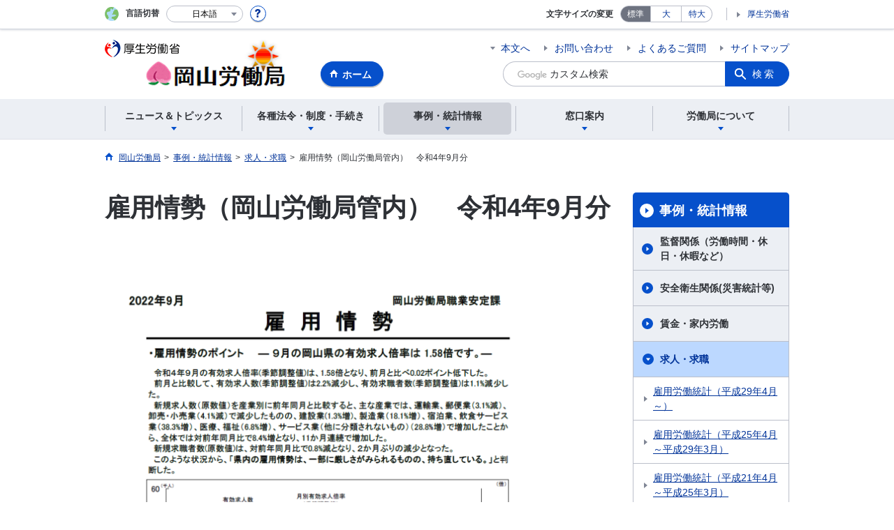

--- FILE ---
content_type: text/html; charset=UTF-8
request_url: https://jsite.mhlw.go.jp/okayama-roudoukyoku/jirei_toukei/kyujin_kyushoku/_120779/201902_00049.html
body_size: 8437
content:
<!DOCTYPE html>
<html lang="ja" class="is-nojs">
<head prefix="og: http://ogp.me/ns# fb: http://ogp.me/ns/fb# article: http://ogp.me/ns/article#">
<meta charset="UTF-8">
<meta name="robots" content="index,follow">
<meta http-equiv="X-UA-Compatible" content="IE=edge">
<meta name="viewport" content="width=device-width,initial-scale=1">
<meta name="format-detection" content="telephone=no">
<meta name="description" content="雇用情勢（岡山労働局管内）令和4年9月分">
<meta name="keywords" content="ハロワ,ハローワーク,雇用情勢,求人倍率">
<meta property="og:title" content="雇用情勢（岡山労働局管内）　令和4年9月分">
<meta property="og:type" content="website">
<meta property="og:url" content="https://jsite.mhlw.go.jp/okayama-roudoukyoku/jirei_toukei/kyujin_kyushoku/_120779/201902_00049.html">
<meta property="og:image" content="">
<meta property="og:site_name" content="">
<meta property="og:description" content="雇用情勢（岡山労働局管内）令和4年9月分">
<meta property="fb:app_id" content="">
<title>雇用情勢（岡山労働局管内）令和4年9月分</title>
<link rel="canonical" href="https://jsite.mhlw.go.jp/okayama-roudoukyoku/jirei_toukei/kyujin_kyushoku/_120779/201902_00049.html">
<link rel="stylesheet" href="/common/common/css/app.css">
<link rel="stylesheet" href="/common/common/css/acn.css">
<script>document.documentElement.className = document.documentElement.className.replace('is-nojs', 'is-js');</script>
<script src="/common/common/js/newDate.js"></script>
</head>
<body class=" t-pref nav03">
<noscript>
<p>このページではJavaScriptを使用しています。JavaScriptを有効にしてください。</p>
</noscript>
<div class="l-wrapper" id="top">

<header class="l-header">
<div class="l-headerMain">
<div class="l-headerMain__inner">
<div class="l-headerMain__left">
<div class="m-headerLogo"><a href="https://jsite.mhlw.go.jp/okayama-roudoukyoku/"><img src="/000274505.png" alt="岡山労働局"></a></div><a href="https://jsite.mhlw.go.jp/okayama-roudoukyoku/" class="m-headerHome"><span>ホーム</span></a>
<button type="button" class="m-headerHmenu js-hmenu"><span class="m-headerHmenu__line"><span>メニュー</span></span></button>
<!-- /.l-headerMain__left --></div>
<div class="l-headerMain__right">
<ul class="m-headerLink">
<li><a href="#content" class="m-headerLink--main js-scroll" data-id="#content">本文へ</a></li>

<li><a href="https://jsite.mhlw.go.jp/okayama-roudoukyoku/madoguchi_annai/_120124.html">お問い合わせ</a></li>

<li><a href="https://jsite.mhlw.go.jp/okayama-roudoukyoku/yokuaru_goshitsumon.html">よくあるご質問</a></li>

<li><a href="https://jsite.mhlw.go.jp/okayama-roudoukyoku/sitemap.html">サイトマップ</a></li>


<li class="m-headerLink--sp"><a href="https://www.mhlw.go.jp/">厚生労働省</a></li>
</ul>



<form id="cse-search-box" action="https://jsite.mhlw.go.jp/okayama-roudoukyoku/site_kensaku.html">
<div class="m-headerSearch">
<input id="q" name="q" type="text" class="m-headerSearch__textbox pbInputForm" title="カスタム検索" placeholder="カスタム検索">
<input id="cx" value="000435734524770642474:a-ae0naedtw
" type="hidden" name="cx" />
<input id="cof" value="FORID:10" type="hidden" name="cof" />
<input id="ie" value="UTF-8" type="hidden" name="ie" />
<button type="submit" class="m-headerSearch__button lbButton">検索</button>
<!-- /.m-headerSearch --></div>
</form>
<!-- /.l-headerMain__right --></div>
<!-- /.l-headerMain__inner --></div>
<!-- /.l-headerMain --></div>
<div class="l-headerUtil">
<div class="l-headerUtil__inner">
<div class="m-headerUtil">
<div class="m-headerUtil__lang">
<div class="m-headerUtil__lang__ttl"><span>言語切替</span></div>
<p class="m-headerUtil__lang__help"><a href="#" class="js-modal"><img src="/common/common/img/icn_help.svg" alt="ヘルプ情報"></a></p>
<div class="m-modal">
<div class="m-modal__content">
<div class="m-modal__inner" tabindex="0">
<div class="m-hdgLv3"><div class="m-hdgLv3__hdg">「言語切替」サービスについて</div></div>
<div><p class="m-txtM">このホームページを、英語・中国語・韓国語へ機械的に自動翻訳します。以下の内容をご理解のうえ、ご利用いただきますようお願いします。</p>

<ul class="m-listOrder">
<li><span class="m-listOrder__sym">1.</span>

<div class="m-listOrder__txt">翻訳対象はページ内に記載されている文字情報となります。画像等で表現する内容は翻訳されません。</div>
</li>
<li><span class="m-listOrder__sym">2.</span>
<div class="m-listOrder__txt">機械による自動翻訳のため、必ずしも正確な翻訳であるとは限りません。</div>
</li>
<li><span class="m-listOrder__sym">3.</span>
<div class="m-listOrder__txt">翻訳前の日本語ページに比べ、画面の表示に若干時間がかかる場合があります。</div>
</li>
</ul></div>
<button type="button" class="m-modal__close"><span>閉じる</span></button>
<!-- /.m-modal__inner --></div>
<!-- /.m-modal__content --></div>
<!-- /.m-modal --></div>
<div class="m-headerUtil__lang__select">
<div class="m-headerUtil__lang__select__current"><button type="button" id="headerLang">
<span class="is-ja">日本語</span>
<span class="is-en">English</span>
<span class="is-cn">中文(简体字)</span>
<span class="is-tw">中文(繁體字)</span>
<span class="is-ko">한국어</span>
<img src="/common/common/img/icn_lang.svg" alt="開く"></button></div>
<ul class="m-headerUtil__lang__select__list">
<li><olang><a href="" lang="ja" data-lang="ja">日本語</a></olang></li>
<li><olang><a href="https://translation.mhlw.go.jp
/LUCMHLW/ns/w1/jaen/" lang="en" data-lang="en">English</a></olang></li>
<li><olang><a href="https://translation.mhlw.go.jp
/LUCMHLW/ns/w1/jazh/" lang="zh-cn" data-lang="zh-cn">中文(简体字)</a></olang></li>
<li><olang><a href="https://translation.mhlw.go.jp
/LUCMHLW/ns/w1/jazhb/" lang="zh-tw" data-lang="zh-tw">中文(繁體字)</a></olang></li>
<li><olang><a href="https://translation.mhlw.go.jp
/LUCMHLW/ns/w1/jako/" lang="ko" data-lang="ko">한국어</a></olang></li>
</ul>
<olang><script src="https://code.jquery.com/jquery-3.2.1.min.js"></script></olang>
<script>
$(function(){
	if (location.href.indexOf("tl.cgi") != -1) {
	var url = location.href
	var translation_url = url.slice(0,url.indexOf("?SLANG")).slice(url.indexOf("tl.cgi/") + 7);
	}else{
	var translation_url = location.href;
	}
	$("ul.m-headerUtil__lang__select__list a").each(function() {
	$(this).attr("href",$(this).attr("href") + translation_url);
	});
});
</script>
<!-- /.m-headerUtil__lang__select --></div>
<!-- /.m-headerUtil__lang --></div>
<div class="m-headerUtil__support">
<dl class="m-headerUtil__fontsize">
<dt>文字サイズの変更</dt>
<dd><a href="#" class="js-fontAdjust is-current" data-size="m">標準</a></dd>
<dd><a href="#" class="js-fontAdjust" data-size="l">大</a></dd>
<dd><a href="#" class="js-fontAdjust" data-size="xl">特大</a></dd>
<!-- /.m-headerUtil__fontsize --></dl>
<ul class="m-headerUtil__support__list">
<li><a href="https://www.mhlw.go.jp/">厚生労働省</a></li>
</ul>
<!-- /.m-headerUtil__support --></div>
<!-- /.m-headerUtil --></div>
<!-- /.l-headerUtil__inner --></div>
<!-- /.l-headerUtil --></div>
<nav class="l-headerGnav">
<div class="l-headerGnav__inner">
<ul class="m-headerGnav">
<li><a href="#" class="js-mdrop" data-id="megadrop-01"><span><span>ニュース＆トピックス</span></span></a>
<div class="m-headerMdrop" id="megadrop-01">
<div class="m-headerMdrop__content">
<div class="m-headerMdrop__hdg">
<div class="m-headerMdrop__hdg--lv2"><a href="#mdorop-01" class="js-toggle-sp" data-id="mdorop-01">ニュース＆トピックス
<span class="m-headerMdrop__hdg--lv2__icn"><img src="/common/common/img/icn_toggle_plus.svg" alt="開く"></span></a></div>
<p class="m-headerMdrop__hdg__link"><a href="/okayama-roudoukyoku/news_topics/_70188/news_topics.html">ニュース＆トピックストップへ</a></p>
<!-- /.m-headerMdrop__hdg --></div>
<div class="m-headerMdrop__content__inner">
<ul class="m-headerMdrop__menu" id="mdorop-01">
<li class="m-headerMdrop__menu--sp"><a href="/okayama-roudoukyoku/news_topics/_70188/news_topics.html"><span>ニュース＆トピックストップへ</span></a></li>
<li><a href="/okayama-roudoukyoku/news_topics/event.html"><span>イベント</span></a></li>
<li><a href="/okayama-roudoukyoku/newpage_01477.html"><span>労働基準監督署のコーナー</span></a></li>
<li><a href="/okayama-roudoukyoku/news_topics/oldtopic.html"><span>トピックス</span></a></li>
<li><a href="/okayama-roudoukyoku/news_topics/_70188.html"><span>ハローワークのコーナー</span></a></li>
<!-- /.m-headerMdrop__menu --></ul>
<!-- /.m-headerMdrop__content__inner --></div>
<button type="button" class="m-headerMdrop__close"><span>閉じる</span></button>
<!-- /.m-headerMdrop__content --></div>
<!-- /.m-headerMdrop --></div>
</li>
<li><a href="#" class="js-mdrop" data-id="megadrop-02"><span><span>各種法令・制度・手続き</span></span></a>
<div class="m-headerMdrop" id="megadrop-02">
<div class="m-headerMdrop__content">
<div class="m-headerMdrop__hdg">
<div class="m-headerMdrop__hdg--lv2"><a href="#mdorop-02" class="js-toggle-sp" data-id="mdorop-02">各種法令・制度・手続き
<span class="m-headerMdrop__hdg--lv2__icn"><img src="/common/common/img/icn_toggle_plus.svg" alt="開く"></span></a></div>
<p class="m-headerMdrop__hdg__link"><a href="/okayama-roudoukyoku/hourei_seido_tetsuzuki.html">各種法令・制度・手続きトップへ</a></p>
<!-- /.m-headerMdrop__hdg --></div>
<div class="m-headerMdrop__content__inner">
<ul class="m-headerMdrop__menu" id="mdorop-02">
<li class="m-headerMdrop__menu--sp"><a href="/okayama-roudoukyoku/hourei_seido_tetsuzuki.html"><span>各種法令・制度・手続きトップへ</span></a></li>
<li><a href=""><span>法改正のご案内</span></a></li>
<li><a href="/okayama-roudoukyoku/hourei_seido_tetsuzuki/roudoukijun_keiyaku.html"><span>労働基準・労働契約関係</span></a></li>
<li><a href="/okayama-roudoukyoku/newpage_01306.html"><span>安全衛生関係</span></a></li>
<li><a href="/okayama-roudoukyoku/hourei_seido_tetsuzuki/chinginkankei.html"><span>賃金関係（家内労働法含む）</span></a></li>
<li><a href="/okayama-roudoukyoku/hourei_seido_tetsuzuki/roudou_hoken.html"><span>労働保険関係</span></a></li>
<li><a href="/okayama-roudoukyoku/hourei_seido_tetsuzuki/rousai_hoken.html"><span>労災保険関係</span></a></li>
<li><a href="/okayama-roudoukyoku/hourei_seido_tetsuzuki/koyou_hoken.html"><span>雇用保険関係</span></a></li>
<li><a href="/okayama-roudoukyoku/hourei_seido_tetsuzuki/shokugyou_shoukai.html"><span>職業紹介関係</span></a></li>
<li><a href="/okayama-roudoukyoku/hourei_seido_tetsuzuki/koyou_kintou.html"><span>男女雇用均等関係（育児・介護休業、次世代法含む）</span></a></li>
<li><a href="/okayama-roudoukyoku/hourei_seido_tetsuzuki/roudousha_haken.html"><span>労働者派遣事業関係</span></a></li>
<li><a href="/okayama-roudoukyoku/hourei_seido_tetsuzuki/shokugyou_kunren.html"><span>職業訓練関係</span></a></li>
<li><a href="/okayama-roudoukyoku/hourei_seido_tetsuzuki/kakushu_joseikin.html"><span>各種助成金制度</span></a></li>
<li><a href="/okayama-roudoukyoku/hourei_seido_tetsuzuki/yuryou_muryou_shokugyou.html"><span>有料無料職業紹介事業関係</span></a></li>
<li><a href="/okayama-roudoukyoku/hourei_seido_tetsuzuki/koureishakoyo.html"><span>高齢者雇用関係</span></a></li>
<li><a href="/okayama-roudoukyoku/hourei_seido_tetsuzuki/handicapedkoyo.html"><span>障害者雇用関係</span></a></li>
<li><a href="/okayama-roudoukyoku/hourei_seido_tetsuzuki/foriegnerkoyo.html"><span>外国人雇用関係</span></a></li>
<li><a href="/okayama-roudoukyoku/hourei_seido_tetsuzuki/_74872.html"><span>公正な採用選考について</span></a></li>
<li><a href=""><span>個別労働紛争解決制度</span></a></li>
<li><a href="/okayama-roudoukyoku/hourei_seido_tetsuzuki/jyohokokai-kojinjyouhou.html"><span>情報公開制度・個人情報開示請求制度等</span></a></li>
<li><a href="/okayama-roudoukyoku/hourei_seido_tetsuzuki/hourei_youshikishu.html"><span>法令・様式集</span></a></li>
<li><a href="/okayama-roudoukyoku/hourei_seido_tetsuzuki/_120558.html"><span>公益通報者の保護</span></a></li>
<li><a href="/okayama-roudoukyoku/hourei_seido_tetsuzuki/roudoukijun_keiyaku/hatarakikatakaikaku_00007.html"><span>公示関係</span></a></li>
<!-- /.m-headerMdrop__menu --></ul>
<!-- /.m-headerMdrop__content__inner --></div>
<button type="button" class="m-headerMdrop__close"><span>閉じる</span></button>
<!-- /.m-headerMdrop__content --></div>
<!-- /.m-headerMdrop --></div>
</li>
<li><a href="#" class="js-mdrop" data-id="megadrop-03"><span><span>事例・統計情報</span></span></a>
<div class="m-headerMdrop" id="megadrop-03">
<div class="m-headerMdrop__content">
<div class="m-headerMdrop__hdg">
<div class="m-headerMdrop__hdg--lv2"><a href="#mdorop-03" class="js-toggle-sp" data-id="mdorop-03">事例・統計情報
<span class="m-headerMdrop__hdg--lv2__icn"><img src="/common/common/img/icn_toggle_plus.svg" alt="開く"></span></a></div>
<p class="m-headerMdrop__hdg__link"><a href="/okayama-roudoukyoku/jirei_toukei.html">事例・統計情報トップへ</a></p>
<!-- /.m-headerMdrop__hdg --></div>
<div class="m-headerMdrop__content__inner">
<ul class="m-headerMdrop__menu" id="mdorop-03">
<li class="m-headerMdrop__menu--sp"><a href="/okayama-roudoukyoku/jirei_toukei.html"><span>事例・統計情報トップへ</span></a></li>
<li><a href="/okayama-roudoukyoku/jirei_toukei/roudoujikan_kyujitsu_kyuka.html"><span>監督関係（労働時間・休日・休暇など）</span></a></li>
<li><a href="/okayama-roudoukyoku/jirei_toukei/anzen_eisei.html"><span>安全衛生関係(災害統計等)</span></a></li>
<li><a href="/okayama-roudoukyoku/hourei_seido_tetsuzuki/chinginkankei.html"><span>賃金・家内労働</span></a></li>
<li><a href="/okayama-roudoukyoku/jirei_toukei/kyujin_kyushoku.html"><span>求人・求職</span></a></li>
<li><a href="/okayama-roudoukyoku/jirei_toukei/toukei04.html"><span>岡山県の働く女性の実情</span></a></li>
<!-- /.m-headerMdrop__menu --></ul>
<!-- /.m-headerMdrop__content__inner --></div>
<button type="button" class="m-headerMdrop__close"><span>閉じる</span></button>
<!-- /.m-headerMdrop__content --></div>
<!-- /.m-headerMdrop --></div>
</li>
<li><a href="#" class="js-mdrop" data-id="megadrop-04"><span><span>窓口案内</span></span></a>
<div class="m-headerMdrop" id="megadrop-04">
<div class="m-headerMdrop__content">
<div class="m-headerMdrop__hdg">
<div class="m-headerMdrop__hdg--lv2"><a href="#mdorop-04" class="js-toggle-sp" data-id="mdorop-04">窓口案内
<span class="m-headerMdrop__hdg--lv2__icn"><img src="/common/common/img/icn_toggle_plus.svg" alt="開く"></span></a></div>
<p class="m-headerMdrop__hdg__link"><a href="/okayama-roudoukyoku/madoguchi_annai.html">窓口案内トップへ</a></p>
<!-- /.m-headerMdrop__hdg --></div>
<div class="m-headerMdrop__content__inner">
<ul class="m-headerMdrop__menu" id="mdorop-04">
<li class="m-headerMdrop__menu--sp"><a href="/okayama-roudoukyoku/madoguchi_annai.html"><span>窓口案内トップへ</span></a></li>
<li><a href="/okayama-roudoukyoku/madoguchi_annai/mondai.html"><span>労働問題でお悩みの方</span></a></li>
<li><a href="/okayama-roudoukyoku/madoguchi_annai/gaikoku.html"><span>外国人労働者の方・外国人労働者を使用する方へ</span></a></li>
<li><a href="/okayama-roudoukyoku/madoguchi_annai/_120124.html"><span>お問合せ窓口</span></a></li>
<!-- /.m-headerMdrop__menu --></ul>
<!-- /.m-headerMdrop__content__inner --></div>
<button type="button" class="m-headerMdrop__close"><span>閉じる</span></button>
<!-- /.m-headerMdrop__content --></div>
<!-- /.m-headerMdrop --></div>
</li>
<li><a href="#" class="js-mdrop" data-id="megadrop-05"><span><span>労働局について</span></span></a>
<div class="m-headerMdrop" id="megadrop-05">
<div class="m-headerMdrop__content">
<div class="m-headerMdrop__hdg">
<div class="m-headerMdrop__hdg--lv2"><a href="#mdorop-05" class="js-toggle-sp" data-id="mdorop-05">労働局について
<span class="m-headerMdrop__hdg--lv2__icn"><img src="/common/common/img/icn_toggle_plus.svg" alt="開く"></span></a></div>
<p class="m-headerMdrop__hdg__link"><a href="/okayama-roudoukyoku/roudoukyoku.html">労働局についてトップへ</a></p>
<!-- /.m-headerMdrop__hdg --></div>
<div class="m-headerMdrop__content__inner">
<ul class="m-headerMdrop__menu" id="mdorop-05">
<li class="m-headerMdrop__menu--sp"><a href="/okayama-roudoukyoku/roudoukyoku.html"><span>労働局についてトップへ</span></a></li>
<li><a href="/okayama-roudoukyoku/roudoukyoku/rodokyoku_oshirase.html"><span>労働局からのお知らせ</span></a></li>
<li><a href="/okayama-roudoukyoku/roudoukyoku/annai01_1.html"><span>岡山労働局のご案内</span></a></li>
<li><a href="/okayama-roudoukyoku/newpage_00328.html"><span>職員採用情報</span></a></li>
<!-- /.m-headerMdrop__menu --></ul>
<!-- /.m-headerMdrop__content__inner --></div>
<button type="button" class="m-headerMdrop__close"><span>閉じる</span></button>
<!-- /.m-headerMdrop__content --></div>
<!-- /.m-headerMdrop --></div>
</li>
<!-- /.m-headerGnav --></ul>
<!-- /.l-headerGnav__inner --></div>
<div class="m-headerGnav__close--sp"><button type="button" class="m-headerGnav__close--sp__button"><span>閉じる</span></button></div>
<!-- /.l-headerGnav --></nav>
<!-- /.l-header --></header>

<main class="l-content" id="content">
<div class="l-contentHead">
<div class="l-contentHead__inner">


<ol class="m-navBreadcrumb" itemscope="" itemtype="http://schema.org/BreadcrumbList">
<li itemprop="itemListElement" itemscope="" itemtype="http://schema.org/ListItem">
<a href="/okayama-roudoukyoku/home.html" itemprop="item"><span itemprop="name">岡山労働局</span></a>
<meta itemprop="position" content="1"><span>></span></li>
<li itemprop="itemListElement" itemscope="" itemtype="http://schema.org/ListItem">
<a href="/okayama-roudoukyoku/jirei_toukei.html" itemprop="item"><span itemprop="name">事例・統計情報</span></a>
<meta itemprop="position" content="2"><span>></span></li>
<li itemprop="itemListElement" itemscope="" itemtype="http://schema.org/ListItem">
<a href="/okayama-roudoukyoku/jirei_toukei/kyujin_kyushoku.html" itemprop="item"><span itemprop="name">求人・求職</span></a>
<meta itemprop="position" content="3"><span>></span></li>
<li itemprop="itemListElement" itemscope="" itemtype="http://schema.org/ListItem">
<span itemprop="name" aria-current="page">雇用情勢（岡山労働局管内）　令和4年9月分</span>
<meta itemprop="position" content="4"></li>
<!-- /.m-navBreadcrumb --></ol>
<!-- /.l-contentHead__inner --></div>
<!-- /.l-contentHead --></div>

<div class="l-contentBody">
<div class="l-contentBody__inner">
<div class="l-contentMain">

<div class="m-hdgLv1">
<h1 class="m-hdgLv1__hdg">雇用情勢（岡山労働局管内）　令和4年9月分</h1>
</div>
<p class="m-txtM"><div id="oldStyle">
	<table border="0" cellpadding="0" cellspacing="0" style="background-color: rgb(255, 255, 255);" summary="レイアウト用テーブル" width="640">
		<tbody>
			<tr>
				<td align="left">
					<p><a href="/okayama-roudoukyoku/content/contents/001278419.pdf"><img alt="" src="/okayama-roudoukyoku/content/contents/001278417.bmp" /></a></p>

					<p>&nbsp;</p>

					<div class="data">
						<table align="center" cellpadding="3" cellspacing="0" style="margin-right: auto; margin-left: auto;" summary="ファイルのダウンロード" width="580">
							<tbody>
								<tr>
									<td align="left" colspan="2" height="29" style="padding: 3px;"><img align="absbottom" alt="ファイルをダウンロードする" class="hspace3" height="20" src="/okayama-roudoukyoku/library/okayama-roudoukyoku/images/cb_dls.gif" width="20" /><span class="small">をクリックするとファイルがダウンロードできます。</span></td>
								</tr>
								<tr>
									<td align="left" colspan="2" style="padding: 3px;" valign="top"><img height="1" src="/okayama-roudoukyoku/library/okayama-roudoukyoku/images/ce_t_line.gif" width="570" /></td>
								</tr>
								<tr>
									<td align="left" style="padding: 3px;">労働市場の概要</td>
									<td align="left" nowrap="nowrap" style="padding: 3px;" width="150"><a href="/okayama-roudoukyoku/content/contents/001278649.pdf"><img align="absmiddle" alt="ファイルをダウンロードする" class="hspace3" src="/okayama-roudoukyoku/library/okayama-roudoukyoku/images/cb_dl.gif" style="border-width: 0px; width: 30px; height: 30px;" /></a>(164KB;&nbsp;PDFファイル)</td>
								</tr>
								<tr>
									<td align="left" colspan="2" style="padding: 3px;" valign="top"><img height="1" src="/okayama-roudoukyoku/library/okayama-roudoukyoku/images/ce_t_line.gif" width="570" /></td>
								</tr>
								<tr>
									<td align="left" style="padding: 3px;">一般労働市場の動向</td>
									<td align="left" style="padding: 3px;"><a href="/okayama-roudoukyoku/content/contents/001278424.pdf"><img align="absmiddle" alt="ファイルをダウンロードする" class="hspace3" src="/okayama-roudoukyoku/library/okayama-roudoukyoku/images/cb_dl.gif" style="border-width: 0px; width: 30px; height: 30px;" /></a>(157KB;&nbsp;PDFファイル)</td>
								</tr>
								<tr>
									<td align="left" colspan="2" style="padding: 3px;" valign="top"><img height="1" src="/okayama-roudoukyoku/library/okayama-roudoukyoku/images/ce_t_line.gif" width="570" /></td>
								</tr>
								<tr>
									<td align="left" style="padding: 3px;">雇用保険業務状況</td>
									<td align="left" style="padding: 3px;"><a href="/okayama-roudoukyoku/content/contents/001278425.pdf"><img align="absmiddle" alt="ファイルをダウンロードする" class="hspace3" src="/okayama-roudoukyoku/library/okayama-roudoukyoku/images/cb_dl.gif" style="border-width: 0px; width: 30px; height: 30px;" /></a>(148KB;&nbsp;PDFファイル)</td>
								</tr>
								<tr>
									<td align="left" colspan="2" style="padding: 3px;" valign="top"><img height="1" src="/okayama-roudoukyoku/library/okayama-roudoukyoku/images/ce_t_line.gif" width="570" /></td>
								</tr>
								<tr>
									<td align="left" style="padding: 3px;">産業別・規模別新規求人状況</td>
									<td align="left" style="padding: 3px;"><a href="/okayama-roudoukyoku/content/contents/001278427.pdf"><img align="absmiddle" alt="ファイルをダウンロードする" class="hspace3" src="/okayama-roudoukyoku/library/okayama-roudoukyoku/images/cb_dl.gif" style="border-width: 0px; width: 30px; height: 30px;" /></a>(301KB;&nbsp;PDFファイル)</td>
								</tr>
								<tr>
									<td align="left" colspan="2" style="padding: 3px;" valign="top"><img height="1" src="/okayama-roudoukyoku/library/okayama-roudoukyoku/images/ce_t_line.gif" width="570" /></td>
								</tr>
								<tr>
									<td align="left" style="padding: 3px;">中高年齢者(パートを除く)の動向</td>
									<td align="left" style="padding: 3px;"><a href="/okayama-roudoukyoku/content/contents/001278430.pdf"><img align="absmiddle" alt="ファイルをダウンロードする" class="hspace3" src="/okayama-roudoukyoku/library/okayama-roudoukyoku/images/cb_dl.gif" style="border-width: 0px; width: 30px; height: 30px;" /></a>(134KB;&nbsp;PDFファイル)</td>
								</tr>
								<tr>
									<td align="left" colspan="2" style="padding: 3px;" valign="top"><img height="1" src="/okayama-roudoukyoku/library/okayama-roudoukyoku/images/ce_t_line.gif" width="570" /></td>
								</tr>
								<tr>
									<td align="left" style="padding: 3px;" width="430">パートタイムの状況</td>
									<td align="left" nowrap="nowrap" style="padding: 3px;"><a href="/okayama-roudoukyoku/content/contents/001278439.pdf"><img align="absmiddle" alt="ファイルをダウンロードする" class="hspace3" src="/okayama-roudoukyoku/library/okayama-roudoukyoku/images/cb_dl.gif" style="border-width: 0px; width: 30px; height: 30px;" /></a>(91KB;&nbsp;PDFファイル)</td>
								</tr>
								<tr>
									<td align="left" colspan="2" style="padding: 3px;" valign="top"><img height="1" src="/okayama-roudoukyoku/library/okayama-roudoukyoku/images/ce_t_line.gif" width="570" /></td>
								</tr>
								<tr>
									<td align="left" style="padding: 3px;">ハローワーク別有効求人倍率</td>
									<td align="left" style="padding: 3px;"><a href="/okayama-roudoukyoku/content/contents/001278441.pdf"><img align="absmiddle" alt="ファイルをダウンロードする" class="hspace3" src="/okayama-roudoukyoku/library/okayama-roudoukyoku/images/cb_dl.gif" style="border-width: 0px; width: 30px; height: 30px;" /></a>(81KB;&nbsp;PDFファイル)</td>
								</tr>
								<tr>
									<td align="left" colspan="2" style="padding: 3px;" valign="top"><img height="1" src="/okayama-roudoukyoku/library/okayama-roudoukyoku/images/ce_t_line.gif" width="570" /></td>
								</tr>
								<tr>
									<td align="left" style="padding: 3px;">正社員求人倍率等の推移</td>
									<td align="left" style="padding: 3px;"><a href="/okayama-roudoukyoku/content/contents/001278442.pdf"><img align="absmiddle" alt="ファイルをダウンロードする" class="hspace3" src="/okayama-roudoukyoku/library/okayama-roudoukyoku/images/cb_dl.gif" style="border-width: 0px; width: 30px; height: 30px;" /></a>(105KB;&nbsp;PDFファイル)</td>
								</tr>
								<tr>
									<td align="left" colspan="2" style="padding: 3px;" valign="top"><img height="1" src="/okayama-roudoukyoku/library/okayama-roudoukyoku/images/ce_t_line.gif" width="570" /></td>
								</tr>
								<tr>
									<td align="left" style="padding: 3px;">職業別（常用）有効求人・求職の状況</td>
									<td align="left" style="padding: 3px;"><a href="/okayama-roudoukyoku/content/contents/001278443.pdf"><img align="absmiddle" alt="ファイルをダウンロードする" class="hspace3" src="/okayama-roudoukyoku/library/okayama-roudoukyoku/images/cb_dl.gif" style="border-width: 0px; width: 30px; height: 30px;" /></a>(144KB;&nbsp;PDFファイル)</td>
								</tr>
								<tr>
									<td align="left" colspan="2" style="padding: 3px;" valign="top"><img height="1" src="/okayama-roudoukyoku/library/okayama-roudoukyoku/images/ce_t_line.gif" width="570" /></td>
								</tr>
								<tr>
									<td align="left" style="padding: 3px;">ハローワークマッチング業務に関する実績</td>
									<td align="left" style="padding: 3px;"><a href="/okayama-roudoukyoku/content/contents/001283645.pdf"><img align="absmiddle" alt="ファイルをダウンロードする" class="hspace3" src="/okayama-roudoukyoku/library/okayama-roudoukyoku/images/cb_dl.gif" style="border-width: 0px; width: 30px; height: 30px;" /></a>(63KB;&nbsp;PDFファイル)</td>
								</tr>
								<tr>
									<td align="left" colspan="2" style="padding: 3px;" valign="top"><img height="1" src="/okayama-roudoukyoku/library/okayama-roudoukyoku/images/ce_t_line.gif" width="570" /></td>
								</tr>
							</tbody>
						</table>
					</div>
				</td>
			</tr>
		</tbody>
	</table>
</div>
</p>





<div class="m-hdgLv2"><h2 class="m-hdgLv2__hdg">その他関連情報</h2></div>

<div class="m-listImageBannerNav">
<ul class="m-listImageBanner__list">
<li>
<a class="m-listImageBanner__content" href="https://www.no-harassment.mhlw.go.jp/">
<span class="m-listImageBanner__text">あかるい職場応援団</span>
<span class="m-listImageBanner__fig"><img src="/okayama-roudoukyoku/content/contents/000113660.png" alt=""></span>
</a>
</li>
<li>
<a class="m-listImageBanner__content" href="https://www.mhlw.go.jp/stf/roudoukijyunkantokusyo-chatbot.html">
<span class="m-listImageBanner__text">労働基準監督署チャットボット</span>
<span class="m-listImageBanner__fig"><img src="/okayama-roudoukyoku/content/contents/000113661.jpg" alt=""></span>
</a>
</li>
<li>
<a class="m-listImageBanner__content" href="http://work-holiday.mhlw.go.jp/index.html">
<span class="m-listImageBanner__text">働き方・休み方改善ポータルサイト</span>
<span class="m-listImageBanner__fig"><img src="/okayama-roudoukyoku/content/contents/000113662.jpg" alt=""></span>
</a>
</li>
<li>
<a class="m-listImageBanner__content" href="http://www.mhlw.go.jp/stf/seisakunitsuite/bunya/mangaroudouhou.html">
<span class="m-listImageBanner__text">これってあり？Q＆A</span>
<span class="m-listImageBanner__fig"><img src="/okayama-roudoukyoku/content/contents/000113663.png" alt=""></span>
</a>
</li>
<li>
<a class="m-listImageBanner__content" href="http://www.mhlw.go.jp/seisakunitsuite/bunya/koyou_roudou/koyoukintou/seisaku04/index.html">
<span class="m-listImageBanner__text">POSITIVE ACTION</span>
<span class="m-listImageBanner__fig"><img src="/okayama-roudoukyoku/content/contents/000113664.jpg" alt=""></span>
</a>
</li>
<li>
<a class="m-listImageBanner__content" href="https://ikumen-project.mhlw.go.jp/">
<span class="m-listImageBanner__text">育MEN</span>
<span class="m-listImageBanner__fig"><img src="/okayama-roudoukyoku/content/contents/000113665.png" alt=""></span>
</a>
</li>
</ul>
</div>

<ul class="m-listButton">
<li><a href="https://jsite.mhlw.go.jp/okayama-roudoukyoku/banner_gaibu.html" class="m-btnM"><span>リンク一覧</span></a></li>
</ul>


<div class="m-boxReader">
<a href="https://get.adobe.com/jp/reader/" target="_blank">
<div class="m-boxReader__body">
<p class="m-boxReader__txt">PDFファイルを見るためには、Adobe Readerというソフトが必要です。Adobe Readerは無料で配布されていますので、こちらからダウンロードしてください。</p>
<!-- /.m-boxReader__body --></div>
<div class="m-boxReader__figure">
<img src="/common/common/img/img_reader.png" alt="">
<!-- /.m-boxReader__figure --></div></a>
<!-- /.m-boxReader --></div>

<!-- /.l-contentMain --></div>

<div class="l-contentSub">
<nav class="m-navLocal">
<h2 class="m-navLocal__hdg"><a href="/okayama-roudoukyoku/jirei_toukei.html">事例・統計情報</a></h2>
<ul class="m-navLocal__layer3rd">
<li><a href="/okayama-roudoukyoku/jirei_toukei/roudoujikan_kyujitsu_kyuka.html">監督関係（労働時間・休日・休暇など）</a></li>
<li><a href="/okayama-roudoukyoku/jirei_toukei/anzen_eisei.html">安全衛生関係(災害統計等)</a></li>
<li><a href="/okayama-roudoukyoku/jirei_toukei/chingin_kanairoudou.html">賃金・家内労働</a></li>
<li><a href="/okayama-roudoukyoku/jirei_toukei/kyujin_kyushoku.html" class="is-current">求人・求職</a>
<ul class="m-navLocal__layer4th">
<li><a href="/okayama-roudoukyoku/jirei_toukei/kyujin_kyushoku/_120779.html">雇用労働統計（平成29年4月～）</a></li>
<li><a href="/okayama-roudoukyoku/jirei_toukei/kyujin_kyushoku/_117006.html">雇用労働統計（平成25年4月～平成29年3月）</a></li>
<li><a href="/okayama-roudoukyoku/jirei_toukei/kyujin_kyushoku/toukei.html">雇用労働統計（平成21年4月～平成25年3月）</a></li>
<!-- /.m-navLocal__layer4th --></ul>
</li>
<li><a href="/okayama-roudoukyoku/jirei_toukei/toukei04.html">岡山県の働く女性の実情</a></li>
<!-- /.m-navLocal__layer3rd --></ul>
<!-- /.m-navLocal --></nav>




<div class="m-navSubmenu">
<h2 class="m-navSubmenu__hdg"><a href="#sidemenu-01" class="js-toggle" data-id="sidemenu-01">お役立ち情報<span class="m-navSubmenu__icn"><img src="/common/common/img/icn_toggle_plus.svg" alt="開く"></span></a></h2>
<ul class="m-navSubmenu__list" id="sidemenu-01">
<li><a href="https://jsite.mhlw.go.jp/okayama-roudoukyoku/hourei_seido_tetsuzuki/hourei_youshikishu.html">法令・様式集</a></li>
<li><a href="https://jsite.mhlw.go.jp/okayama-roudoukyoku/choutatsu_uriharai.html">調達・売払情報</a></li>
<li><a href="https://jsite.mhlw.go.jp/okayama-roudoukyoku/choutatsu_uriharai/kokuyu_zaisan_uriharai.html">国有財産売払情報</a></li>
<li><a href="http://www.e-gov.go.jp/">電子申請</a></li>
<li><a href="https://jsite.mhlw.go.jp/okayama-roudoukyoku/link.html">リンク集</a></li>
<li><a href="http://www.mhlw.go.jp/bunya/nouryoku/job_card01/index.html">ジョブカード</a></li>
<!-- /.m-navSubmenu__list --></ul>
<!-- /.m-navSubmenu --></div>

<div class="m-navSubmenu">
<h2 class="m-navSubmenu__hdg"><a href="#sidemenu-02" class="js-toggle" data-id="sidemenu-02">関連機関<span class="m-navSubmenu__icn"><img src="/common/common/img/icn_toggle_plus.svg" alt="開く"></span></a></h2>
<ul class="m-navSubmenu__list" id="sidemenu-02">
<li><a href="http://www.mhlw.go.jp/">厚生労働省HP</a></li>
<li><a href="https://jsite.mhlw.go.jp/okayama-okayama-plaza/hello_work_okayama/_115859.html">おかやま新卒応援ハローワークHP</a></li>
<li><a href="https://jsite.mhlw.go.jp/okayama-okayama-plaza/hello_work_okayama/_117955.html">おかやまマザーズハローワークHP</a></li>
<li><a href="https://jsite.mhlw.go.jp/okayama-okayama-plaza/">ハローワークプラザ岡山HP</a></li>
<li><a href="https://www.hellowork.mhlw.go.jp/">ハローワークインターネットサービス</a></li>
<li><a href="http://www.mhlw.go.jp/stf/seisakunitsuite/bunya/0000113598.html">中小企業退職金共済制度（厚生労働省HP）</a></li>
<li><a href="http://www.pref.okayama.jp/">岡山県公式ホームページ</a></li>
<li><a href="https://jsite.mhlw.go.jp/okayama-roudoukyoku/news_topics/kantokusho_oshirase.html">監督署のコーナー</a></li>
<li><a href="https://jsite.mhlw.go.jp/okayama-roudoukyoku/news_topics/_70188.html">安定所のコーナー</a></li>
<!-- /.m-navSubmenu__list --></ul>
<!-- /.m-navSubmenu --></div>

<div class="m-navSubmenu">
<h2 class="m-navSubmenu__hdg"><a href="#sidemenu-03" class="js-toggle" data-id="sidemenu-03">相談窓口<span class="m-navSubmenu__icn"><img src="/common/common/img/icn_toggle_plus.svg" alt="開く"></span></a></h2>
<ul class="m-navSubmenu__list" id="sidemenu-03">
<li><a href="http://www.mhlw.go.jp/seisakunitsuite/bunya/koyou_roudou/dl/jobhotline.pdf">ハローワークの求人票と違う！</a></li>
<li><a href="https://jsite.mhlw.go.jp/okayama-roudoukyoku/newpage_00472.html">働き方・休み方改善コンサルタント</a></li>
<!-- /.m-navSubmenu__list --></ul>
<!-- /.m-navSubmenu --></div>

<div class="m-navSubmenu">
<h2 class="m-navSubmenu__hdg"><a href="#sidemenu-04" class="js-toggle" data-id="sidemenu-04">お知らせ・ご案内<span class="m-navSubmenu__icn"><img src="/common/common/img/icn_toggle_plus.svg" alt="開く"></span></a></h2>
<ul class="m-navSubmenu__list" id="sidemenu-04">
<li><a href="https://jsite.mhlw.go.jp/okayama-roudoukyoku/news_topics/topics/2015/syakaifukushi.html">社会福祉施設における労働条件確保・労働災害防止</a></li>
<li><a href="http://www.mhlw.go.jp/seisakunitsuite/bunya/koyou_roudou/roudouseisaku/chushoukigyou/index.html">中小企業を経営されている方へ</a></li>
<li><a href="https://www.mhlw.go.jp/stf/seisakunitsuite/bunya/koyou_roudou/koyou/jigyounushi/page10.html">障害者雇用率制度</a></li>
<li><a href="http://www.mhlw.go.jp/seisakunitsuite/bunya/koyou_roudou/koyou/shougaishakoyou/shisaku/jigyounushi/">障害者雇用にかかわる税制上の優遇措置</a></li>
<li><a href="https://jsite.mhlw.go.jp/okayama-roudoukyoku/hourei_seido_tetsuzuki/koureishakoyo/koureishakoyoulaw/k_koyou/_106643_00003.html">改正高年齢者雇用安定法</a></li>
<li><a href="http://www.mhlw.go.jp/stf/seisakunitsuite/bunya/0000075130.html">アスベスト（石綿）訴訟の和解手続について</a></li>
<li><a href="https://jsite.mhlw.go.jp/okayama-roudoukyoku/hourei_seido_tetsuzuki/koyou_kintou/hourei_seido/_120240.html">女性活躍推進法</a></li>
<li><a href="https://jsite.mhlw.go.jp/okayama-roudoukyoku/hourei_seido_tetsuzuki/koyou_kintou/hourei_seido/ikuji03.html">あなたの会社はこのマークをつけられますか？</a></li>
<li><a href="https://jsite.mhlw.go.jp/okayama-roudoukyoku/hourei_seido_tetsuzuki/yuryou_muryou_shokugyou/tetsuzuki/_119737.html">職業紹介事業者等PRリーフレット</a></li>
<li><a href="https://jsite.mhlw.go.jp/okayama-roudoukyoku/riyousha_mokuteki_menu/sinsotu.html">新卒・既卒者対策</a></li>
<li><a href="https://jsite.mhlw.go.jp/okayama-roudoukyoku/hourei_seido_tetsuzuki/kobetsu_roudou_funsou/sougou.html">個別労働紛争解決制度</a></li>
<li><a href="https://jsite.mhlw.go.jp/okayama-roudoukyoku/newpage_00364.html">ユースエール認定制度コラム</a></li>
<li><a href="https://jsite.mhlw.go.jp/okayama-roudoukyoku/newpage_00441.html">就職氷河期世代活躍応援サイト</a></li>
<li><a href="https://jsite.mhlw.go.jp/okayama-roudoukyoku/newpage_00602.html">在籍型出向等支援事業のページ</a></li>
<li><a href="https://jsite.mhlw.go.jp/okayama-roudoukyoku/newpage_00576.html">あなたの地域のハローワーク</a></li>
<!-- /.m-navSubmenu__list --></ul>
<!-- /.m-navSubmenu --></div>

<div class="m-navSubmenu">
<h2 class="m-navSubmenu__hdg"><a href="#sidemenu-05" class="js-toggle" data-id="sidemenu-05">企業のご紹介<span class="m-navSubmenu__icn"><img src="/common/common/img/icn_toggle_plus.svg" alt="開く"></span></a></h2>
<ul class="m-navSubmenu__list" id="sidemenu-05">
<li><a href="https://jsite.mhlw.go.jp/okayama-roudoukyoku/riyousha_mokuteki_menu/jigyounushi/_120643.html">ユースエール認定企業</a></li>
<li><a href="https://jsite.mhlw.go.jp/okayama-roudoukyoku/hourei_seido_tetsuzuki/roudoukijun_keiyaku/hatarakikatakaikaku/kigyoutophenohatarakikake.html">企業トップへの働きかけ</a></li>
<!-- /.m-navSubmenu__list --></ul>
<!-- /.m-navSubmenu --></div>



<!-- /.l-contentSub --></div>

<!-- /.l-contentBody__inner --></div>
<!-- /.l-contentBody --></div>
<!-- /.l-content --></main>

<footer class="l-footer">
<div class="l-footerPagetop">
<div class="l-footerInner">
<a href="#top" class="m-footerPagetop js-scroll" data-id="#top"><span>ページの先頭へ</span></a>
<!-- /.l-footerInner --></div>
<!-- /.l-footerPagetop --></div>
<div class="l-footerNav">
<div class="l-footerInner">
<div class="m-footerPost">
<p class="m-footerPost__idea"><b class="m-footerPost__idea__ttl">皆様からのご意見を募集しています</b>
<a href="https://jsite.mhlw.go.jp/form/pub/roudou33/okayama-roudoukyoku-goiken" class="m-footerPost__idea__btn">労働局へのご意見</a></p>
<!-- /.m-footerPost --></div>


<div class="m-footerSitemap">
<div class="m-footerSitemap__content">
<ul class="m-footerSitemap__parent">
<li><a href="/okayama-roudoukyoku/news_topics/_70188/news_topics.html" class="js-toggle-sp" data-id="footer-sitemap-01">ニュース＆トピックス
<span class="m-footerSitemap__parent__icn"><img src="/common/common/img/icn_toggle_plus.svg" alt="開く"></span></a>
<ul class="m-footerSitemap__child" id="footer-sitemap-01">
<li class="m-footerSitemap__child__top"><a href="/okayama-roudoukyoku/news_topics/_70188/news_topics.html">ニュース＆トピックストップへ</a></li>
<li><a href="/okayama-roudoukyoku/news_topics/event.html">イベント</a></li>
<li><a href="/okayama-roudoukyoku/newpage_01477.html">労働基準監督署のコーナー</a></li>
<li><a href="/okayama-roudoukyoku/news_topics/oldtopic.html">トピックス</a></li>
<li><a href="/okayama-roudoukyoku/news_topics/_70188.html">ハローワークのコーナー</a></li>
</ul>
</li>
</ul>
</div>
<div class="m-footerSitemap__content--col2">
<ul class="m-footerSitemap__parent">
<li><a href="/okayama-roudoukyoku/hourei_seido_tetsuzuki.html" class="js-toggle-sp" data-id="footer-sitemap-02">各種法令・制度・手続き
<span class="m-footerSitemap__parent__icn"><img src="/common/common/img/icn_toggle_plus.svg" alt="開く"></span></a>
<ul class="m-footerSitemap__child--col2" id="footer-sitemap-02">
<li class="m-footerSitemap__child__top"><a href="/okayama-roudoukyoku/hourei_seido_tetsuzuki.html">各種法令・制度・手続きトップへ</a></li>
<li><a href="">法改正のご案内</a></li>
<li><a href="/okayama-roudoukyoku/hourei_seido_tetsuzuki/roudoukijun_keiyaku.html">労働基準・労働契約関係</a></li>
<li><a href="/okayama-roudoukyoku/newpage_01306.html">安全衛生関係</a></li>
<li><a href="/okayama-roudoukyoku/hourei_seido_tetsuzuki/chinginkankei.html">賃金関係（家内労働法含む）</a></li>
<li><a href="/okayama-roudoukyoku/hourei_seido_tetsuzuki/roudou_hoken.html">労働保険関係</a></li>
<li><a href="/okayama-roudoukyoku/hourei_seido_tetsuzuki/rousai_hoken.html">労災保険関係</a></li>
<li><a href="/okayama-roudoukyoku/hourei_seido_tetsuzuki/koyou_hoken.html">雇用保険関係</a></li>
<li><a href="/okayama-roudoukyoku/hourei_seido_tetsuzuki/shokugyou_shoukai.html">職業紹介関係</a></li>
<li><a href="/okayama-roudoukyoku/hourei_seido_tetsuzuki/koyou_kintou.html">男女雇用均等関係（育児・介護休業、次世代法含む）</a></li>
<li><a href="/okayama-roudoukyoku/hourei_seido_tetsuzuki/roudousha_haken.html">労働者派遣事業関係</a></li>
<li><a href="/okayama-roudoukyoku/hourei_seido_tetsuzuki/shokugyou_kunren.html">職業訓練関係</a></li>
<li><a href="/okayama-roudoukyoku/hourei_seido_tetsuzuki/kakushu_joseikin.html">各種助成金制度</a></li>
<li><a href="/okayama-roudoukyoku/hourei_seido_tetsuzuki/yuryou_muryou_shokugyou.html">有料無料職業紹介事業関係</a></li>
<li><a href="/okayama-roudoukyoku/hourei_seido_tetsuzuki/koureishakoyo.html">高齢者雇用関係</a></li>
<li><a href="/okayama-roudoukyoku/hourei_seido_tetsuzuki/handicapedkoyo.html">障害者雇用関係</a></li>
<li><a href="/okayama-roudoukyoku/hourei_seido_tetsuzuki/foriegnerkoyo.html">外国人雇用関係</a></li>
<li><a href="/okayama-roudoukyoku/hourei_seido_tetsuzuki/_74872.html">公正な採用選考について</a></li>
<li><a href="">個別労働紛争解決制度</a></li>
<li><a href="/okayama-roudoukyoku/hourei_seido_tetsuzuki/jyohokokai-kojinjyouhou.html">情報公開制度・個人情報開示請求制度等</a></li>
<li><a href="/okayama-roudoukyoku/hourei_seido_tetsuzuki/hourei_youshikishu.html">法令・様式集</a></li>
<li><a href="/okayama-roudoukyoku/hourei_seido_tetsuzuki/_120558.html">公益通報者の保護</a></li>
<li><a href="/okayama-roudoukyoku/hourei_seido_tetsuzuki/roudoukijun_keiyaku/hatarakikatakaikaku_00007.html">公示関係</a></li>
</ul>
</li>
</ul>
</div>
<div class="m-footerSitemap__content">
<ul class="m-footerSitemap__parent">
<li><a href="/okayama-roudoukyoku/jirei_toukei.html" class="js-toggle-sp" data-id="footer-sitemap-03">事例・統計情報
<span class="m-footerSitemap__parent__icn"><img src="/common/common/img/icn_toggle_plus.svg" alt="開く"></span></a>
<ul class="m-footerSitemap__child" id="footer-sitemap-03">
<li class="m-footerSitemap__child__top"><a href="/okayama-roudoukyoku/jirei_toukei.html">事例・統計情報トップへ</a></li>
<li><a href="/okayama-roudoukyoku/jirei_toukei/roudoujikan_kyujitsu_kyuka.html">監督関係（労働時間・休日・休暇など）</a></li>
<li><a href="/okayama-roudoukyoku/jirei_toukei/anzen_eisei.html">安全衛生関係(災害統計等)</a></li>
<li><a href="/okayama-roudoukyoku/hourei_seido_tetsuzuki/chinginkankei.html">賃金・家内労働</a></li>
<li><a href="/okayama-roudoukyoku/jirei_toukei/kyujin_kyushoku.html">求人・求職</a></li>
<li><a href="/okayama-roudoukyoku/jirei_toukei/toukei04.html">岡山県の働く女性の実情</a></li>
</ul>
</li>
</ul>
</div>
<div class="m-footerSitemap__content">
<ul class="m-footerSitemap__parent">
<li><a href="/okayama-roudoukyoku/madoguchi_annai.html" class="js-toggle-sp" data-id="footer-sitemap-04">窓口案内
<span class="m-footerSitemap__parent__icn"><img src="/common/common/img/icn_toggle_plus.svg" alt="開く"></span></a>
<ul class="m-footerSitemap__child" id="footer-sitemap-04">
<li class="m-footerSitemap__child__top"><a href="/okayama-roudoukyoku/madoguchi_annai.html">窓口案内トップへ</a></li>
<li><a href="/okayama-roudoukyoku/madoguchi_annai/mondai.html">労働問題でお悩みの方</a></li>
<li><a href="/okayama-roudoukyoku/madoguchi_annai/gaikoku.html">外国人労働者の方・外国人労働者を使用する方へ</a></li>
<li><a href="/okayama-roudoukyoku/madoguchi_annai/_120124.html">お問合せ窓口</a></li>
</ul>
</li>
</ul>
</div>
<div class="m-footerSitemap__content">
<ul class="m-footerSitemap__parent">
<li><a href="/okayama-roudoukyoku/roudoukyoku.html" class="js-toggle-sp" data-id="footer-sitemap-05">労働局について
<span class="m-footerSitemap__parent__icn"><img src="/common/common/img/icn_toggle_plus.svg" alt="開く"></span></a>
<ul class="m-footerSitemap__child" id="footer-sitemap-05">
<li class="m-footerSitemap__child__top"><a href="/okayama-roudoukyoku/roudoukyoku.html">労働局についてトップへ</a></li>
<li><a href="/okayama-roudoukyoku/roudoukyoku/rodokyoku_oshirase.html">労働局からのお知らせ</a></li>
<li><a href="/okayama-roudoukyoku/roudoukyoku/annai01_1.html">岡山労働局のご案内</a></li>
<li><a href="/okayama-roudoukyoku/newpage_00328.html">職員採用情報</a></li>
</ul>
</li>
</ul>
</div>
<!-- /.m-footerSitemap --></div>

<!-- /.l-footerInner --></div>
<!-- /.l-footerNav --></div>
</div>

<div class="l-footerUtil">
<div class="l-footerInner">
<div class="m-footerUtil">

<div class="m-footerUtil__service">
<h2 class="m-footerUtil__hdg">情報配信サービス</h2>
<ul class="m-footerUtil__list">
<li class="m-footerUtil__list--mag"><a href="https://www.mhlw.go.jp/stf/merumaga_00.html"><span>厚生労働省人事労務マガジン</span></a></li>


</ul>
<!-- /.m-footerUtil__service --></div>


<!-- /.m-footerUtil --></div>


<!-- /.l-footerInner --></div>
<!-- /.l-footerUtil --></div>



<div class="l-footerInfo">
<div class="l-footerInner">
<ul class="m-footerLink">
<li><a href="https://jsite.mhlw.go.jp/okayama-roudoukyoku/link.html">リンク集</a></li>
<li><a href="https://jsite.mhlw.go.jp/okayama-roudoukyoku/privacy_policy.html">プライバシーポリシー</a></li>
<li><a href="https://jsite.mhlw.go.jp/okayama-roudoukyoku/link_chosakuken_menseki.html">利用規約</a></li>
</ul>
<div class="m-footerInfo">
<p class="m-footerInfo__logo"><a href="https://jsite.mhlw.go.jp/okayama-roudoukyoku/"><img src="/000275036.png" alt="岡山労働局"></a></p>
<p class="m-footerInfo__address">〒700-8611 岡山市北区下石井1丁目4番1号岡山第2合同庁舎</p>
<!-- /.m-footerInfo --></div>
<small class="m-footerCopy">Copyright(c)2000-2011 Okayama Labor Bureau.All rights reserved.</small>
<!-- /.l-footerInner --></div>
<!-- /.l-footerInfo --></div>
<!-- /.l-footer --></footer>

<!-- /.l-wrapper --></div>
<script src="/common/common/js/bundle.js"></script>
<script src="/common/common/js/app.js"></script>

</body>
</html>